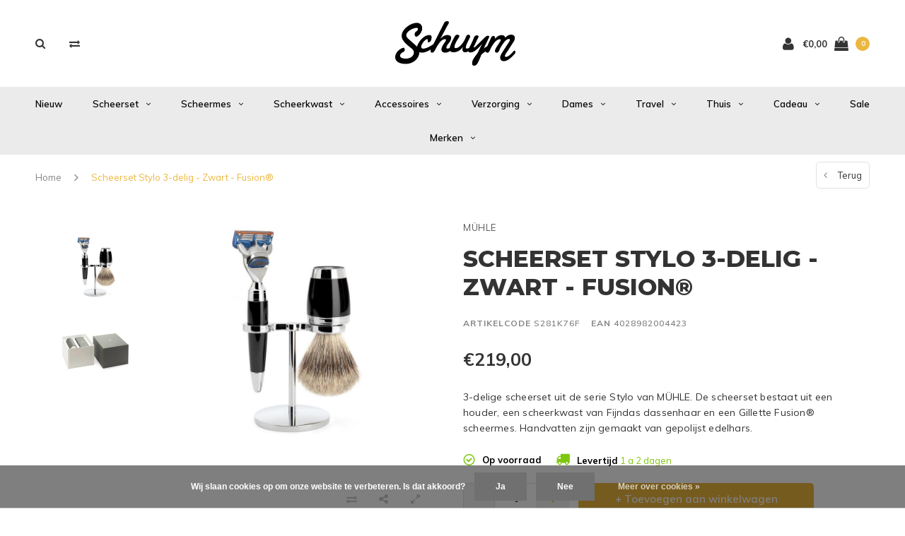

--- FILE ---
content_type: text/html;charset=utf-8
request_url: https://www.schuym.com/muhle-scheerset-stylo-zwart-fusion-dashaar.html
body_size: 14221
content:
<!DOCTYPE html>
<html lang="nl">
  <head>
    
    <meta charset="utf-8"/>
<!-- [START] 'blocks/head.rain' -->
<!--

  (c) 2008-2026 Lightspeed Netherlands B.V.
  http://www.lightspeedhq.com
  Generated: 19-01-2026 @ 18:02:27

-->
<link rel="canonical" href="https://www.schuym.com/muhle-scheerset-stylo-zwart-fusion-dashaar.html"/>
<link rel="alternate" href="https://www.schuym.com/index.rss" type="application/rss+xml" title="Nieuwe producten"/>
<link href="https://cdn.webshopapp.com/assets/cookielaw.css?2025-02-20" rel="stylesheet" type="text/css"/>
<meta name="robots" content="noodp,noydir"/>
<meta name="google-site-verification" content="A9Wl_wEs5t6sHJ62jXll0JmEtPEtA6JV_I0ZacdzrEI"/>
<meta property="og:url" content="https://www.schuym.com/muhle-scheerset-stylo-zwart-fusion-dashaar.html?source=facebook"/>
<meta property="og:site_name" content="Schuym Scheerspeciaalzaak"/>
<meta property="og:title" content="Scheerset Fusion MÜHLE Stylo Zwart"/>
<meta property="og:description" content="Gillette &amp; Dashaar van MÜHLE (S281K76F). Kleur Zwart. Boven €50 geen verzendkosten - Snel in huis - Bestel veilig online bij Schuym"/>
<meta property="og:image" content="https://cdn.webshopapp.com/shops/224756/files/130627526/muehle-scheerset-stylo-3-delig-zwart-fusion.jpg"/>
<!--[if lt IE 9]>
<script src="https://cdn.webshopapp.com/assets/html5shiv.js?2025-02-20"></script>
<![endif]-->
<!-- [END] 'blocks/head.rain' -->
    <title>Scheerset Fusion MÜHLE Stylo Zwart - Schuym Scheerspeciaalzaak</title>
    <meta name="description" content="Gillette &amp; Dashaar van MÜHLE (S281K76F). Kleur Zwart. Boven €50 geen verzendkosten - Snel in huis - Bestel veilig online bij Schuym" />
    <meta name="keywords" content="Scheerset,MÜHLE,scheren,nat scheren,S281K76F,scheerspecialist" />
    <meta name="viewport" content="width=device-width, initial-scale=1.0">
    <meta name="apple-mobile-web-app-capable" content="yes">
    <meta name="apple-mobile-web-app-status-bar-style" content="black">
    
    <link rel="shortcut icon" href="https://cdn.webshopapp.com/shops/224756/themes/117410/v/120713/assets/favicon.ico?20200629125333" type="image/x-icon" />
    <link rel="preload" href="https://fonts.googleapis.com/css?family=Muli:300,400,500,600,700,800,900%7CMontserrat:300,400,500,600,700,800,900&display=swap" as="style">
    <link rel="stylesheet" href="https://fonts.googleapis.com/css?family=Muli:300,400,500,600,700,800,900%7CMontserrat:300,400,500,600,700,800,900&display=swap" type="text/css">
    <link rel="stylesheet" href="https://cdn.webshopapp.com/shops/224756/themes/117410/assets/bootstrap.css?2026010811464420210105161835">
    <link rel="stylesheet" href="https://cdn.webshopapp.com/shops/224756/themes/117410/assets/font-awesome-min.css?2026010811464420210105161835">
    <link rel="stylesheet" href="https://cdn.webshopapp.com/shops/224756/themes/117410/assets/ionicons.css?2026010811464420210105161835">
    <link rel="stylesheet" href="https://cdn.webshopapp.com/shops/224756/themes/117410/assets/transition.css?2026010811464420210105161835">
    <link rel="stylesheet" href="https://cdn.webshopapp.com/shops/224756/themes/117410/assets/dropdown.css?2026010811464420210105161835">
    <link rel="stylesheet" href="https://cdn.webshopapp.com/shops/224756/themes/117410/assets/checkbox.css?2026010811464420210105161835">
    <link rel="stylesheet" href="https://cdn.webshopapp.com/shops/224756/themes/117410/assets/owl-carousel.css?2026010811464420210105161835">
    <link rel="stylesheet" href="https://cdn.webshopapp.com/shops/224756/themes/117410/assets/jquery-fancybox.css?2026010811464420210105161835">
    <link rel="stylesheet" href="https://cdn.webshopapp.com/shops/224756/themes/117410/assets/jquery-custom-scrollbar.css?2026010811464420210105161835">
          <link rel="stylesheet" href="https://cdn.webshopapp.com/shops/224756/themes/117410/assets/style.css?2026010811464420210105161835?123443" />
      <link rel="stylesheet" href="https://cdn.webshopapp.com/shops/224756/themes/117410/assets/responsive.css?2026010811464420210105161835">
      <link rel="stylesheet" href="https://cdn.webshopapp.com/shops/224756/themes/117410/assets/settings.css?2026010811464420210105161835">
        <link rel="stylesheet" href="https://cdn.webshopapp.com/assets/gui-2-0.css?2025-02-20">
    <link rel="stylesheet" href="https://cdn.webshopapp.com/assets/gui-responsive-2-0.css?2025-02-20" />
    <link rel="stylesheet" href="https://cdn.webshopapp.com/shops/224756/themes/117410/assets/custom.css?2026010811464420210105161835">
    <link rel="stylesheet" href="https://cdn.webshopapp.com/shops/224756/themes/117410/assets/new.css?2026010811464420210105161835">
    <link rel="stylesheet" href="https://cdn.webshopapp.com/shops/224756/themes/117410/assets/wsa-css.css?2026010811464420210105161835">
    <link rel="stylesheet" href="https://cdn.webshopapp.com/shops/224756/themes/117410/assets/jquery.bxslider.min.css?2026010811464420210105161835">
    
    <script src="https://cdn.webshopapp.com/assets/jquery-1-9-1.js?2025-02-20"></script>
    <script src="https://cdn.webshopapp.com/assets/jquery-ui-1-10-1.js?2025-02-20"></script>
    <script type="text/javascript" src="//cdnjs.cloudflare.com/ajax/libs/jqueryui-touch-punch/0.2.3/jquery.ui.touch-punch.min.js"></script>
        <script type="text/javascript" src="https://cdn.webshopapp.com/shops/224756/themes/117410/assets/transition.js?2026010811464420210105161835"></script>
    <script type="text/javascript" src="https://cdn.webshopapp.com/shops/224756/themes/117410/assets/dropdown.js?2026010811464420210105161835"></script>
    <script type="text/javascript" src="https://cdn.webshopapp.com/shops/224756/themes/117410/assets/checkbox.js?2026010811464420210105161835"></script>
    <script type="text/javascript" src="https://cdn.webshopapp.com/shops/224756/themes/117410/assets/owl-carousel.js?2026010811464420210105161835"></script>
    <script type="text/javascript" src="https://cdn.webshopapp.com/shops/224756/themes/117410/assets/jquery-fancybox.js?2026010811464420210105161835"></script>
    <script type="text/javascript" src="https://cdn.webshopapp.com/shops/224756/themes/117410/assets/jquery-custom-scrollbar.js?2026010811464420210105161835"></script>
    <script type="text/javascript" src="https://cdn.webshopapp.com/shops/224756/themes/117410/assets/jquery-countdown-min.js?2026010811464420210105161835"></script>
        	<script type="text/javascript" src="https://cdn.webshopapp.com/shops/224756/themes/117410/assets/global.js?2026010811464420210105161835"></script>
		    <script type="text/javascript" src="https://cdn.webshopapp.com/shops/224756/themes/117410/assets/jquery.bxslider.min.js?2026010811464420210105161835"></script>
    <script type="text/javascript" src="https://cdn.webshopapp.com/shops/224756/themes/117410/assets/jcarousel.js?2026010811464420210105161835"></script>
    <script type="text/javascript" src="https://cdn.webshopapp.com/assets/gui.js?2025-02-20"></script>
    <script type="text/javascript" src="https://cdn.webshopapp.com/assets/gui-responsive-2-0.js?2025-02-20"></script>

        <meta name="msapplication-config" content="https://cdn.webshopapp.com/shops/224756/themes/117410/assets/browserconfig.xml?2026010811464420210105161835">
<meta property="og:title" content="Scheerset Fusion MÜHLE Stylo Zwart">
<meta property="og:type" content="website"> 
<meta property="og:description" content="Gillette &amp; Dashaar van MÜHLE (S281K76F). Kleur Zwart. Boven €50 geen verzendkosten - Snel in huis - Bestel veilig online bij Schuym">
<meta property="og:site_name" content="Schuym Scheerspeciaalzaak">
<meta property="og:url" content="https://www.schuym.com/">
<meta property="og:image" content="https://cdn.webshopapp.com/shops/224756/themes/117410/assets/first-image-1.jpg?2026010811464420210105161835">
<meta name="twitter:title" content="Scheerset Fusion MÜHLE Stylo Zwart">
<meta name="twitter:description" content="Gillette &amp; Dashaar van MÜHLE (S281K76F). Kleur Zwart. Boven €50 geen verzendkosten - Snel in huis - Bestel veilig online bij Schuym">
<meta name="twitter:site" content="Schuym Scheerspeciaalzaak">
<meta name="twitter:card" content="https://cdn.webshopapp.com/shops/224756/themes/117410/v/2077761/assets/logo.png?20231115115713">
<meta name="twitter:image" content="https://cdn.webshopapp.com/shops/224756/themes/117410/assets/first-image-1.jpg?2026010811464420210105161835">
<script type="application/ld+json">
  [
        {
      "@context": "http://schema.org",
      "@type": "Product", 
      "name": "MÜHLE Scheerset Stylo 3-delig - Zwart - Fusion®",
      "url": "https://www.schuym.com/muhle-scheerset-stylo-zwart-fusion-dashaar.html",
            "brand": {
        "@type": "Brand",
        "name": "MÜHLE"
      },
            "description": "Gillette &amp; Dashaar van MÜHLE (S281K76F). Kleur Zwart. Boven €50 geen verzendkosten - Snel in huis - Bestel veilig online bij Schuym",      "image": "https://cdn.webshopapp.com/shops/224756/files/130627526/300x250x2/muehle-scheerset-stylo-3-delig-zwart-fusion.jpg",      "gtin13": "4028982004423",      "mpn": "S281K76F",      "sku": "4028982004423",      "offers": {
        "@type": "Offer",
        "price": "219.00",        "url": "https://www.schuym.com/muhle-scheerset-stylo-zwart-fusion-dashaar.html",
        "priceValidUntil": "2027-01-19",
        "priceCurrency": "EUR"      }
          },
        {
      "@context": "http://schema.org/",
      "@type": "Organization",
      "url": "https://www.schuym.com/",
      "name": "Schuym Scheerspeciaalzaak",
      "legalName": "Schuym Scheerspeciaalzaak",
      "description": "Gillette &amp; Dashaar van MÜHLE (S281K76F). Kleur Zwart. Boven €50 geen verzendkosten - Snel in huis - Bestel veilig online bij Schuym",
      "logo": "https://cdn.webshopapp.com/shops/224756/themes/117410/v/2077761/assets/logo.png?20231115115713",
      "image": "https://cdn.webshopapp.com/shops/224756/themes/117410/assets/first-image-1.jpg?2026010811464420210105161835",
      "contactPoint": {
        "@type": "ContactPoint",
        "contactType": "Customer service",
        "telephone": ""
      },
      "address": {
        "@type": "PostalAddress",
        "streetAddress": "",
        "addressLocality": "",
        "postalCode": "",
        "addressCountry": "NL"
      }
          },
    { 
      "@context": "http://schema.org", 
      "@type": "WebSite", 
      "url": "https://www.schuym.com/", 
      "name": "Schuym Scheerspeciaalzaak",
      "description": "Gillette &amp; Dashaar van MÜHLE (S281K76F). Kleur Zwart. Boven €50 geen verzendkosten - Snel in huis - Bestel veilig online bij Schuym",
      "author": [
        {
          "@type": "Organization",
          "url": "https://www.dmws.nl/",
          "name": "DMWS B.V.",
          "address": {
            "@type": "PostalAddress",
            "streetAddress": "Klokgebouw 195 (Strijp-S)",
            "addressLocality": "Eindhoven",
            "addressRegion": "NB",
            "postalCode": "5617 AB",
            "addressCountry": "NL"
          }
        }
      ]
    }
  ]
</script>    <!--[if lt IE 9]>
    <link rel="stylesheet" href="https://cdn.webshopapp.com/shops/224756/themes/117410/assets/style-ie.css?2026010811464420210105161835" />
    <![endif]-->
  </head>
  <body id="body">  
    
  <ul class="hidden-data hidden" style="display:none !important;"><li>224756</li><li>117410</li><li>nee</li><li>nl</li><li>live</li><li>info//schuym/com</li><li>https://www.schuym.com/</li></ul>
    
      

<div class="cart-dropdown">
  <div class="cart-title">Winkelwagen<span class="items">(0 Producten)</span></div>
  <a href="javascript:void(0)" class="close-cart-drp"><i class="fa fa-close"></i></a>

  <div class="cart-body">
    <div class="cart-products grid column-orient center">
          </div>
  </div>
  <div class="empty-cart">
  Geen producten gevonden
</div>
</div>
<div class="menu-wrap main-menu-capitalize">
    <div class="close-menu"><i class="ion ion-ios-close-empty"></i></div>
    <div class="menu-box">
      <div class="menu-logo medium"><a href="https://www.schuym.com/"><img src="https://cdn.webshopapp.com/shops/224756/themes/117410/v/2102727/assets/logo-light.png?20231115115721" alt="Schuym Scheerspeciaalzaak"></a></div>
        <ul>
          <li><a href="https://www.schuym.com/">Home</a></li>
                      <li><a href="https://www.schuym.com/nieuw/">Nieuw</a>                          </li>
                      <li><a href="https://www.schuym.com/scheerset/">Scheerset</a><span class="more-cats"><span class="plus-min"></span></span>                              <ul class="sub ">
                                      <li><a href="https://www.schuym.com/scheerset/gillette-mach3-dashaar/">Gillette Mach3 &amp; Dashaar</a>                                          </li>
                                      <li><a href="https://www.schuym.com/scheerset/gillette-mach3-fibre/">Gillette Mach3 &amp; Fibre®</a>                                          </li>
                                      <li><a href="https://www.schuym.com/scheerset/gillette-fusion-dashaar/">Gillette Fusion &amp; Dashaar</a>                                          </li>
                                      <li><a href="https://www.schuym.com/scheerset/gillette-fusion-fibre/">Gillette Fusion &amp; Fibre®</a>                                          </li>
                                      <li><a href="https://www.schuym.com/scheerset/safety-razor-dashaar/">Safety Razor &amp; Dashaar</a>                                          </li>
                                      <li><a href="https://www.schuym.com/scheerset/safety-razor-fibre/">Safety Razor &amp; Fibre®</a>                                          </li>
                                  </ul>
                          </li>
                      <li><a href="https://www.schuym.com/scheermes/">Scheermes</a><span class="more-cats"><span class="plus-min"></span></span>                              <ul class="sub ">
                                      <li><a href="https://www.schuym.com/scheermes/safety-razor/">Safety Razor</a>                                          </li>
                                      <li><a href="https://www.schuym.com/scheermes/gillette-fusion/">Gillette Fusion®</a>                                          </li>
                                      <li><a href="https://www.schuym.com/scheermes/gillette-mach3/">Gillette Mach3®</a>                                          </li>
                                      <li><a href="https://www.schuym.com/scheermes/open-scheermes/">Open Scheermes</a>                                          </li>
                                      <li><a href="https://www.schuym.com/scheermes/modern-open-scheermes/">Modern Open Scheermes</a>                                          </li>
                                      <li><a href="https://www.schuym.com/scheermes/scheermesjes/">Scheermesjes</a>                                          </li>
                                  </ul>
                          </li>
                      <li><a href="https://www.schuym.com/scheerkwast/">Scheerkwast</a><span class="more-cats"><span class="plus-min"></span></span>                              <ul class="sub ">
                                      <li><a href="https://www.schuym.com/scheerkwast/scheerkwast-pure-bristle/">Scheerkwast pure bristle</a>                                          </li>
                                      <li><a href="https://www.schuym.com/scheerkwast/scheerkwast-graudas/">Scheerkwast Graudas</a>                                          </li>
                                      <li><a href="https://www.schuym.com/scheerkwast/scheerkwast-fijndas/">Scheerkwast Fijndas</a>                                          </li>
                                      <li><a href="https://www.schuym.com/scheerkwast/scheerkwast-fibre/">Scheerkwast Fibre®</a>                                          </li>
                                      <li><a href="https://www.schuym.com/scheerkwast/scheerkwast-silvertip/">Scheerkwast Silvertip</a>                                          </li>
                                  </ul>
                          </li>
                      <li><a href="https://www.schuym.com/accessoires/">Accessoires</a><span class="more-cats"><span class="plus-min"></span></span>                              <ul class="sub ">
                                      <li><a href="https://www.schuym.com/accessoires/houders/">Houders</a>                                          </li>
                                      <li><a href="https://www.schuym.com/accessoires/scheerkommen/">Scheerkommen</a>                                          </li>
                                      <li><a href="https://www.schuym.com/accessoires/manicuresets/">Manicuresets</a>                                          </li>
                                      <li><a href="https://www.schuym.com/accessoires/kammen/">Kammen</a>                                          </li>
                                      <li><a href="https://www.schuym.com/accessoires/scheerriem-spanriem/">Scheerriem &amp; Spanriem</a>                                          </li>
                                      <li><a href="https://www.schuym.com/accessoires/scheerspiegels/">Scheerspiegels</a>                                          </li>
                                      <li><a href="https://www.schuym.com/accessoires/scheeraccessoires/">Scheeraccessoires</a>                                          </li>
                                  </ul>
                          </li>
                      <li><a href="https://www.schuym.com/verzorging/">Verzorging</a><span class="more-cats"><span class="plus-min"></span></span>                              <ul class="sub ">
                                      <li><a href="https://www.schuym.com/verzorging/voor-het-scheren/">Vóór het scheren</a>                                          </li>
                                      <li><a href="https://www.schuym.com/verzorging/scheerzeep/">Scheerzeep</a>                                          </li>
                                      <li><a href="https://www.schuym.com/verzorging/scheercreme/">Scheercrème</a>                                          </li>
                                      <li><a href="https://www.schuym.com/verzorging/scheerolie/">Scheerolie</a>                                          </li>
                                      <li><a href="https://www.schuym.com/verzorging/na-het-scheren/">Ná het Scheren</a>                                          </li>
                                      <li><a href="https://www.schuym.com/verzorging/cologne/">Cologne</a>                                          </li>
                                      <li><a href="https://www.schuym.com/verzorging/baard-snor/">Baard &amp; Snor</a>                                          </li>
                                      <li><a href="https://www.schuym.com/verzorging/haarverzorging/">Haarverzorging</a>                                          </li>
                                      <li><a href="https://www.schuym.com/verzorging/gezicht-body/">Gezicht &amp; Body</a>                                          </li>
                                      <li><a href="https://www.schuym.com/verzorging/moisturizing/">Moisturizing</a>                                          </li>
                                      <li><a href="https://www.schuym.com/verzorging/bad-douche/">Bad &amp; Douche</a>                                          </li>
                                      <li><a href="https://www.schuym.com/verzorging/deodorant/">Deodorant</a>                                          </li>
                                      <li><a href="https://www.schuym.com/verzorging/hoofdhuid/">Hoofdhuid</a>                                          </li>
                                      <li><a href="https://www.schuym.com/verzorging/parfums/">Parfums</a>                                          </li>
                                      <li><a href="https://www.schuym.com/verzorging/cedar-lime/">Cedar &amp; Lime</a>                                          </li>
                                      <li><a href="https://www.schuym.com/verzorging/accessoires/">Accessoires</a>                                          </li>
                                  </ul>
                          </li>
                      <li><a href="https://www.schuym.com/dames/">Dames</a><span class="more-cats"><span class="plus-min"></span></span>                              <ul class="sub ">
                                      <li><a href="https://www.schuym.com/dames/leg-shave/">Leg Shave</a>                                          </li>
                                      <li><a href="https://www.schuym.com/dames/parfums/">Parfums</a>                                          </li>
                                      <li><a href="https://www.schuym.com/dames/gezicht-body/">Gezicht &amp; Body</a>                                          </li>
                                      <li><a href="https://www.schuym.com/dames/haarverzorging/">Haarverzorging</a>                                          </li>
                                      <li><a href="https://www.schuym.com/dames/handverzorging/">Handverzorging</a>                                          </li>
                                      <li><a href="https://www.schuym.com/dames/anti-aging/">Anti Aging</a>                                          </li>
                                      <li><a href="https://www.schuym.com/dames/bad-douche/">Bad &amp; Douche</a>                                          </li>
                                      <li><a href="https://www.schuym.com/dames/accessoires/">Accessoires</a>                                          </li>
                                      <li><a href="https://www.schuym.com/dames/cadeausets/">Cadeausets</a>                                          </li>
                                  </ul>
                          </li>
                      <li><a href="https://www.schuym.com/travel/">Travel</a><span class="more-cats"><span class="plus-min"></span></span>                              <ul class="sub ">
                                      <li><a href="https://www.schuym.com/travel/reiskwasten/">Reiskwasten</a>                                          </li>
                                      <li><a href="https://www.schuym.com/travel/reisscheermessen/">Reisscheermessen</a>                                          </li>
                                      <li><a href="https://www.schuym.com/travel/reisscheersets/">Reisscheersets</a>                                          </li>
                                      <li><a href="https://www.schuym.com/travel/toilettassen/">Toilettassen</a>                                          </li>
                                      <li><a href="https://www.schuym.com/travel/verzorgingsproducten/">Verzorgingsproducten</a>                                          </li>
                                      <li><a href="https://www.schuym.com/travel/reisaccessoires/">Reisaccessoires</a>                                          </li>
                                  </ul>
                          </li>
                      <li><a href="https://www.schuym.com/thuis-5587451/">Thuis</a><span class="more-cats"><span class="plus-min"></span></span>                              <ul class="sub ">
                                      <li><a href="https://www.schuym.com/thuis-5587451/schoonmaak/">Schoonmaak</a>                                          </li>
                                      <li><a href="https://www.schuym.com/thuis-5587451/textielverzorging/"> Textielverzorging</a>                                          </li>
                                      <li><a href="https://www.schuym.com/thuis-5587451/kaarsen/">Kaarsen</a>                                          </li>
                                      <li><a href="https://www.schuym.com/thuis-5587451/accessoires/">Accessoires</a>                                          </li>
                                  </ul>
                          </li>
                      <li><a href="https://www.schuym.com/cadeau/">Cadeau</a><span class="more-cats"><span class="plus-min"></span></span>                              <ul class="sub ">
                                      <li><a href="https://www.schuym.com/cadeau/cadeaus-tot-50/">Cadeaus tot €50</a>                                          </li>
                                      <li><a href="https://www.schuym.com/cadeau/cadeaus-50-100/">Cadeaus €50 - €100</a>                                          </li>
                                      <li><a href="https://www.schuym.com/cadeau/cadeaus-100-en-meer/">Cadeaus €100 en meer</a>                                          </li>
                                      <li><a href="https://www.schuym.com/cadeau/hoofdhuid/">Hoofdhuid</a>                                          </li>
                                  </ul>
                          </li>
                      <li><a href="https://www.schuym.com/sale/">Sale</a>                          </li>
          
                              <li class=""><a href="https://www.schuym.com/brands/">Merken</a></li>
                              
          
          
          
        </ul>

    </div>
  </div>

  <div class="body-wrap">
    <header id="header">
      <div class="main-header">
        <div class="container">
          <div class="main-header-inner">
            <div class="grid center">
              <div class=" grid-cell search-right-icon search-icon-global language-bar-wrapper hidden-sm hidden-xs">
                <a class="search-icon-self " href="javascript:void(0)"><i class="fa fa-search"></i></a>
                <ul class="language-bar ">
                                   <li class="exchange-icon-head hidden-xs hidden-sm"><a href="https://www.schuym.com/compare/" title="Vergelijk"><i class="fa fa-exchange" aria-hidden="true"></i></a></li>
                   
                  
                                   





                
                </ul>
              </div>


              <div class="grid-cell mobilemenu-btn hidden-md hidden-lg"><a class="open-menu" href="javascript:;"><?xml version="1.0" encoding="utf-8"?>
<!-- Generator: Adobe Illustrator 20.1.0, SVG Export Plug-In . SVG Version: 6.00 Build 0)  -->
<svg version="1.1" id="Capa_1" xmlns="http://www.w3.org/2000/svg" xmlns:xlink="http://www.w3.org/1999/xlink" x="0px" y="0px"
	 viewBox="0 0 352 352" style="enable-background:new 0 0 352 352;" xml:space="preserve">
<style type="text/css">
	
</style>
<g>
	<g>
		<path class="menuicon-svg" d="M0,56v48h48V56H0z M80,56v48h224V56H80z M0,152v48h48v-48H0z M80,152v48h160v-48H80z M0,248v48h48v-48H0z
			 M80,248v48h272v-48H80z"/>
	</g>
</g>
</svg></a></div>
              <div class="grid-cell search-narrow-show visible-xs visible-sm">
                <a class="search-icon-self  " href="javascript:void(0)"><i class="fa fa-search"></i></a>
              </div>


              <div class="grid-cell center logo-center-tab logo-mobile-move-center logo medium"><a href="https://www.schuym.com/"><img src="https://cdn.webshopapp.com/shops/224756/themes/117410/v/2077761/assets/logo.png?20231115115713" alt="Schuym Scheerspeciaalzaak" width="170"></a></div>

              
                            
                            
              <div class="grid-cell cart-block-wrap cart">
                <div class="grid center justify-end">
                                                      <div class="grid-cell grow0 user-login-block">
                                          <div class="dark"><a href="https://www.schuym.com/account/"><i class="fa fa-user"></i></a></div>
                                      </div>
                  <div class="grid-cell grow0 ">
                    <a href="javascript:;" class="open-cart">

                      <span class="text hidden-xs">
                                                €0,00
                                              </span>
                      <span class="icon"><i class="fa fa-shopping-bag"></i></span>
                      <span class="items">0</span>
                    </a>
                  </div>
                </div>
              </div>
            </div>
          </div>
        </div>
        
        <div class="main-menu hidden-xs hidden-sm main-menu-capitalize">
          <div class="container">
            <ul class="">
              
              

                                          <li class="with-small-menu"><a href="https://www.schuym.com/nieuw/">Nieuw</a>
                              </li>
                            <li class="with-small-menu"><a href="https://www.schuym.com/scheerset/">Scheerset<i class="fa fa-angle-down" aria-hidden="true"></i></a>
                
                <ul class="small-dropdown">
                                    <li>
                    <a href="https://www.schuym.com/scheerset/gillette-mach3-dashaar/">Gillette Mach3 &amp; Dashaar</a>
                    
                  </li>
                                    <li>
                    <a href="https://www.schuym.com/scheerset/gillette-mach3-fibre/">Gillette Mach3 &amp; Fibre®</a>
                    
                  </li>
                                    <li>
                    <a href="https://www.schuym.com/scheerset/gillette-fusion-dashaar/">Gillette Fusion &amp; Dashaar</a>
                    
                  </li>
                                    <li>
                    <a href="https://www.schuym.com/scheerset/gillette-fusion-fibre/">Gillette Fusion &amp; Fibre®</a>
                    
                  </li>
                                    <li>
                    <a href="https://www.schuym.com/scheerset/safety-razor-dashaar/">Safety Razor &amp; Dashaar</a>
                    
                  </li>
                                    <li>
                    <a href="https://www.schuym.com/scheerset/safety-razor-fibre/">Safety Razor &amp; Fibre®</a>
                    
                  </li>
                                  </ul>

                              </li>
                            <li class="with-small-menu"><a href="https://www.schuym.com/scheermes/">Scheermes<i class="fa fa-angle-down" aria-hidden="true"></i></a>
                
                <ul class="small-dropdown">
                                    <li>
                    <a href="https://www.schuym.com/scheermes/safety-razor/">Safety Razor</a>
                    
                  </li>
                                    <li>
                    <a href="https://www.schuym.com/scheermes/gillette-fusion/">Gillette Fusion®</a>
                    
                  </li>
                                    <li>
                    <a href="https://www.schuym.com/scheermes/gillette-mach3/">Gillette Mach3®</a>
                    
                  </li>
                                    <li>
                    <a href="https://www.schuym.com/scheermes/open-scheermes/">Open Scheermes</a>
                    
                  </li>
                                    <li>
                    <a href="https://www.schuym.com/scheermes/modern-open-scheermes/">Modern Open Scheermes</a>
                    
                  </li>
                                    <li>
                    <a href="https://www.schuym.com/scheermes/scheermesjes/">Scheermesjes</a>
                    
                  </li>
                                  </ul>

                              </li>
                            <li class="with-small-menu"><a href="https://www.schuym.com/scheerkwast/">Scheerkwast<i class="fa fa-angle-down" aria-hidden="true"></i></a>
                
                <ul class="small-dropdown">
                                    <li>
                    <a href="https://www.schuym.com/scheerkwast/scheerkwast-pure-bristle/">Scheerkwast pure bristle</a>
                    
                  </li>
                                    <li>
                    <a href="https://www.schuym.com/scheerkwast/scheerkwast-graudas/">Scheerkwast Graudas</a>
                    
                  </li>
                                    <li>
                    <a href="https://www.schuym.com/scheerkwast/scheerkwast-fijndas/">Scheerkwast Fijndas</a>
                    
                  </li>
                                    <li>
                    <a href="https://www.schuym.com/scheerkwast/scheerkwast-fibre/">Scheerkwast Fibre®</a>
                    
                  </li>
                                    <li>
                    <a href="https://www.schuym.com/scheerkwast/scheerkwast-silvertip/">Scheerkwast Silvertip</a>
                    
                  </li>
                                  </ul>

                              </li>
                            <li class="with-small-menu"><a href="https://www.schuym.com/accessoires/">Accessoires<i class="fa fa-angle-down" aria-hidden="true"></i></a>
                
                <ul class="small-dropdown">
                                    <li>
                    <a href="https://www.schuym.com/accessoires/houders/">Houders</a>
                    
                  </li>
                                    <li>
                    <a href="https://www.schuym.com/accessoires/scheerkommen/">Scheerkommen</a>
                    
                  </li>
                                    <li>
                    <a href="https://www.schuym.com/accessoires/manicuresets/">Manicuresets</a>
                    
                  </li>
                                    <li>
                    <a href="https://www.schuym.com/accessoires/kammen/">Kammen</a>
                    
                  </li>
                                    <li>
                    <a href="https://www.schuym.com/accessoires/scheerriem-spanriem/">Scheerriem &amp; Spanriem</a>
                    
                  </li>
                                    <li>
                    <a href="https://www.schuym.com/accessoires/scheerspiegels/">Scheerspiegels</a>
                    
                  </li>
                                    <li>
                    <a href="https://www.schuym.com/accessoires/scheeraccessoires/">Scheeraccessoires</a>
                    
                  </li>
                                  </ul>

                              </li>
                            <li class="with-small-menu"><a href="https://www.schuym.com/verzorging/">Verzorging<i class="fa fa-angle-down" aria-hidden="true"></i></a>
                
                <ul class="small-dropdown">
                                    <li>
                    <a href="https://www.schuym.com/verzorging/voor-het-scheren/">Vóór het scheren</a>
                    
                  </li>
                                    <li>
                    <a href="https://www.schuym.com/verzorging/scheerzeep/">Scheerzeep</a>
                    
                  </li>
                                    <li>
                    <a href="https://www.schuym.com/verzorging/scheercreme/">Scheercrème</a>
                    
                  </li>
                                    <li>
                    <a href="https://www.schuym.com/verzorging/scheerolie/">Scheerolie</a>
                    
                  </li>
                                    <li>
                    <a href="https://www.schuym.com/verzorging/na-het-scheren/">Ná het Scheren</a>
                    
                  </li>
                                    <li>
                    <a href="https://www.schuym.com/verzorging/cologne/">Cologne</a>
                    
                  </li>
                                    <li>
                    <a href="https://www.schuym.com/verzorging/baard-snor/">Baard &amp; Snor</a>
                    
                  </li>
                                    <li>
                    <a href="https://www.schuym.com/verzorging/haarverzorging/">Haarverzorging</a>
                    
                  </li>
                                    <li>
                    <a href="https://www.schuym.com/verzorging/gezicht-body/">Gezicht &amp; Body</a>
                    
                  </li>
                                    <li>
                    <a href="https://www.schuym.com/verzorging/moisturizing/">Moisturizing</a>
                    
                  </li>
                                    <li>
                    <a href="https://www.schuym.com/verzorging/bad-douche/">Bad &amp; Douche</a>
                    
                  </li>
                                    <li>
                    <a href="https://www.schuym.com/verzorging/deodorant/">Deodorant</a>
                    
                  </li>
                                    <li>
                    <a href="https://www.schuym.com/verzorging/hoofdhuid/">Hoofdhuid</a>
                    
                  </li>
                                    <li>
                    <a href="https://www.schuym.com/verzorging/parfums/">Parfums</a>
                    
                  </li>
                                    <li>
                    <a href="https://www.schuym.com/verzorging/cedar-lime/">Cedar &amp; Lime</a>
                    
                  </li>
                                    <li>
                    <a href="https://www.schuym.com/verzorging/accessoires/">Accessoires</a>
                    
                  </li>
                                  </ul>

                              </li>
                            <li class="with-small-menu"><a href="https://www.schuym.com/dames/">Dames<i class="fa fa-angle-down" aria-hidden="true"></i></a>
                
                <ul class="small-dropdown">
                                    <li>
                    <a href="https://www.schuym.com/dames/leg-shave/">Leg Shave</a>
                    
                  </li>
                                    <li>
                    <a href="https://www.schuym.com/dames/parfums/">Parfums</a>
                    
                  </li>
                                    <li>
                    <a href="https://www.schuym.com/dames/gezicht-body/">Gezicht &amp; Body</a>
                    
                  </li>
                                    <li>
                    <a href="https://www.schuym.com/dames/haarverzorging/">Haarverzorging</a>
                    
                  </li>
                                    <li>
                    <a href="https://www.schuym.com/dames/handverzorging/">Handverzorging</a>
                    
                  </li>
                                    <li>
                    <a href="https://www.schuym.com/dames/anti-aging/">Anti Aging</a>
                    
                  </li>
                                    <li>
                    <a href="https://www.schuym.com/dames/bad-douche/">Bad &amp; Douche</a>
                    
                  </li>
                                    <li>
                    <a href="https://www.schuym.com/dames/accessoires/">Accessoires</a>
                    
                  </li>
                                    <li>
                    <a href="https://www.schuym.com/dames/cadeausets/">Cadeausets</a>
                    
                  </li>
                                  </ul>

                              </li>
                            <li class="with-small-menu"><a href="https://www.schuym.com/travel/">Travel<i class="fa fa-angle-down" aria-hidden="true"></i></a>
                
                <ul class="small-dropdown">
                                    <li>
                    <a href="https://www.schuym.com/travel/reiskwasten/">Reiskwasten</a>
                    
                  </li>
                                    <li>
                    <a href="https://www.schuym.com/travel/reisscheermessen/">Reisscheermessen</a>
                    
                  </li>
                                    <li>
                    <a href="https://www.schuym.com/travel/reisscheersets/">Reisscheersets</a>
                    
                  </li>
                                    <li>
                    <a href="https://www.schuym.com/travel/toilettassen/">Toilettassen</a>
                    
                  </li>
                                    <li>
                    <a href="https://www.schuym.com/travel/verzorgingsproducten/">Verzorgingsproducten</a>
                    
                  </li>
                                    <li>
                    <a href="https://www.schuym.com/travel/reisaccessoires/">Reisaccessoires</a>
                    
                  </li>
                                  </ul>

                              </li>
                            <li class="with-small-menu"><a href="https://www.schuym.com/thuis-5587451/">Thuis<i class="fa fa-angle-down" aria-hidden="true"></i></a>
                
                <ul class="small-dropdown">
                                    <li>
                    <a href="https://www.schuym.com/thuis-5587451/schoonmaak/">Schoonmaak</a>
                    
                  </li>
                                    <li>
                    <a href="https://www.schuym.com/thuis-5587451/textielverzorging/"> Textielverzorging</a>
                    
                  </li>
                                    <li>
                    <a href="https://www.schuym.com/thuis-5587451/kaarsen/">Kaarsen</a>
                    
                  </li>
                                    <li>
                    <a href="https://www.schuym.com/thuis-5587451/accessoires/">Accessoires</a>
                    
                  </li>
                                  </ul>

                              </li>
                            <li class="with-small-menu"><a href="https://www.schuym.com/cadeau/">Cadeau<i class="fa fa-angle-down" aria-hidden="true"></i></a>
                
                <ul class="small-dropdown">
                                    <li>
                    <a href="https://www.schuym.com/cadeau/cadeaus-tot-50/">Cadeaus tot €50</a>
                    
                  </li>
                                    <li>
                    <a href="https://www.schuym.com/cadeau/cadeaus-50-100/">Cadeaus €50 - €100</a>
                    
                  </li>
                                    <li>
                    <a href="https://www.schuym.com/cadeau/cadeaus-100-en-meer/">Cadeaus €100 en meer</a>
                    
                  </li>
                                    <li>
                    <a href="https://www.schuym.com/cadeau/hoofdhuid/">Hoofdhuid</a>
                    
                  </li>
                                  </ul>

                              </li>
                            <li class="with-small-menu"><a href="https://www.schuym.com/sale/">Sale</a>
                              </li>
                            
              
              
                            <li class="with-small-menu"><a href="https://www.schuym.com/brands/">Merken<i class="fa fa-angle-down" aria-hidden="true"></i></a>
                <ul class="small-dropdown">
                                    <li><a href="https://www.schuym.com/brands/barefoot-beautiful/">Barefoot &amp; Beautiful</a></li>
                                    <li><a href="https://www.schuym.com/brands/bath-house/">Bath House</a></li>
                                    <li><a href="https://www.schuym.com/brands/baxter-of-california/">Baxter of California</a></li>
                                    <li><a href="https://www.schuym.com/brands/beviro/">Beviro</a></li>
                                    <li><a href="https://www.schuym.com/brands/muehle/">MÜHLE</a></li>
                                    <li><a href="https://www.schuym.com/brands/plisson/">Plisson</a></li>
                                    <li><a href="https://www.schuym.com/brands/proraso/">Proraso</a></li>
                                    <li><a href="https://www.schuym.com/brands/prospector-co/">Prospector Co.</a></li>
                                    <li><a href="https://www.schuym.com/brands/recipe-for-men/">Recipe For Men</a></li>
                                    <li><a href="https://www.schuym.com/brands/taylor-of-old-bond-street/">Taylor of Old Bond Street</a></li>
                                  </ul>
              </li>
              
                            
              
            </ul>
          </div>
        </div>

        <div class="grid-cell mobile-search">
          <form action="https://www.schuym.com/search/" method="get" id="formSearchMobile">
            <input type="text" name="q" autocomplete="off"  value="" placeholder="Zoeken..."/>
          </form>
        </div>

      </div>

      

      
              <div class="productPage-sticky hidden-sm hidden-xs">
          <div class="container">
            <div class="grid center">

              <div class="grid-cell productSticky-image">
                <img src="https://cdn.webshopapp.com/shops/224756/files/130627526/100x100x2/muehle-scheerset-stylo-3-delig-zwart-fusion.jpg" width="100%" alt="MÜHLE Scheerset Stylo 3-delig - Zwart - Fusion®" title="MÜHLE Scheerset Stylo 3-delig - Zwart - Fusion®" />
              </div>
              <div class="stickerDivider"></div>
              <div class="grid-cell center productSticky-title">
                <div class="productSticky-title-wrapper">
                  <a href="https://www.schuym.com/muhle-scheerset-stylo-zwart-fusion-dashaar.html" title="MÜHLE Scheerset Stylo 3-delig - Zwart - Fusion®" class="title">
                                          Scheerset Stylo 3-delig - Zwart - Fusion®                   </a>

                  <div class="reviews">
                                      </div>
                </div>
              </div>
              <div class="stickerDivider"></div>
              <div class="grid-cell noflex center productSticky-price">
                <div class="price">
                 <span class="old-price">
                                  </span>
                  <span class="new-price">
                                        €219,00                                      </span>
                               </div>
              </div>
              <div class="stickerDivider"></div>
              <div class="grid-cell productSticky-quanity product-info">
                <div class="cart">
                  <form action="https://www.schuym.com/cart/add/101243483/" id="product_configure_form_sec" method="post">
                  <div class="change">
                    <a href="javascript:;" data-way="down"  class="down change-q round-corners-left">-</a>
                    <input id="product-q" type="text" name="quantity" value="1" />
                    <a href="javascript:;" data-way="up"  class="up change-q round-corners-right">+</a>
                  </div>
                  <a href="javascript:;" onclick="$('#product_configure_form_sec').submit();" class="btn round-corners" title="Toevoegen aan winkelwagen">+ Toevoegen aan winkelwagen</a>
                  </form>
                </div>
              </div>
            </div>
          </div>
        </div>
            <div id="search" class="search right-search-tab right-search-dropdown  search-mob-hidden-input">
        <form action="https://www.schuym.com/search/" method="get" id="formSearch">
                    <input class="searbar-input" type="text" name="q" autocomplete="off"  value="" placeholder="Zoeken..."/>
          <span class="search-text-remover"><i class="fa fa-close"></i></span>

          <div class="autocomplete">
            <div class="search-products products-livesearch grid center wrap"></div>
            <div class="more"><a href="#">Bekijk alle resultaten <span>(0)</span></a></div>
            <div class="notfound">Geen producten gevonden...</div>
          </div>

        </form>
      </div>
    </header>   
    
    <main>
      <div class="container   main-content">
        
<div class="message-container all-products-message">
  <div class="container">
    <div class="messages">
      <div class="message success">
        <div class="icon"><i class="fa fa-check" aria-hidden="true"></i></div>
        <div class="text">
          <ul>
            <li>Alle producten zijn toegevoegd aan uw winkelmandje.</li>
          </ul>
        </div>
      </div>
    </div>
  </div>
</div>        
                	<div class="page-top hidden-xs row">
  <div class="col-sm-9 col-md-9 hidden-xs breadcrumbs">
    <a href="https://www.schuym.com/" title="Home">Home</a>
    
        <span class="bread-divider"><i class="fa fa-angle-right" aria-hidden="true"></i></span>
    <a class="last" href="https://www.schuym.com/muhle-scheerset-stylo-zwart-fusion-dashaar.html">Scheerset Stylo 3-delig - Zwart - Fusion®</a>
      </div>  
  
  <div class="back-box col-sm-3 col-md-3">
    <a class="back-to  round-corners " href="https://www.schuym.com/"><span class="hidden-xs">Terug</span><span class="hidden-sm hidden-md hidden-lg">Terug</span></a>
  </div>
  
</div>
<div class="row productpage">
  
        
  <div class="col-xs-12">
    <div class="row">
      <div class="col-xs-12">
        <div class="col-lg-6 col-md-6 col-sm-12 col-xs-12">
          <div class="mobile-product-top-wrapper visible-xs">
            <div class="mobile-product-topimage grid">
              <div class="brandname-block grid-cell">
                                <a href="https://www.schuym.com/brands/muehle/"><span class="product-brandname  caps">MÜHLE</span></a>
                              </div>
              <div class="mob-back grid-cell text-right">
                <a href="https://www.schuym.com/" class=" round-corners "><i class="fa fa-angle-left"></i> Terug</a>
              </div>  
            </div>  
          </div>
          
          
          <div class="mobile-product-title visible-xs">
                          <h1>Scheerset Stylo 3-delig - Zwart - Fusion®</h1>
                          <div class="score-wrap hidden-sm hidden-md hidden-lg">
                            
              <div class="product-timings grid center">
                                <div class="stock grid-cell end visible-xs"><div class="green grid center"><i class="grid-cell fa fa-check-circle-o" aria-hidden="true"></i><span class="grid-cell noflex"> Op voorraad</span></div></div>
                              </div>
              
                                                        <div class="delivery hidden-xs"><i class="product-truck-time green fa fa-truck"></i><span class="ord-bold">Levertijd</span><span class="green"> 1 a 2 dagen</span></div>              
            </div>
            
          </div>
                    <div class="col-sm-12 col-xs-12 col-md-3 hidden-xs hidden-sm">
            
            <div class="thumbs hidden-xs hidden-sm">
              <ul id="sync2" class="bxslider">
                                <li class="item"><img src="https://cdn.webshopapp.com/shops/224756/files/130627526/200x200x2/muehle-scheerset-stylo-3-delig-zwart-fusion.jpg" alt="Scheerset Stylo 3-delig - Zwart - Fusion®"></li>
                                <li class="item"><img src="https://cdn.webshopapp.com/shops/224756/files/130656722/200x200x2/muehle-scheerset-stylo-3-delig-zwart-fusion.jpg" alt="Scheerset Stylo 3-delig - Zwart - Fusion®"></li>
                              </ul>
            </div>
            
          </div>
                    <div class="col-sm-12 col-xs-12  col-md-9 ">
            <div class="product-image-wrap">
                            <div id="sync1" class="owl-carousel">
                                <div class="item">
                   <a rel="gallery1" href="https://cdn.webshopapp.com/shops/224756/files/130627526/muehle-scheerset-stylo-3-delig-zwart-fusion.jpg" class="product-fancy"><img src="https://cdn.webshopapp.com/shops/224756/files/130627526/800x700x2/muehle-scheerset-stylo-3-delig-zwart-fusion.jpg" alt="Scheerset Stylo 3-delig - Zwart - Fusion®"> </a>
                    <div class="product-zoomer-block grid justify-end hidden-xs hidden-sm">
                      
                                                                  <div class="product-compare link grid-cell grow0 hidden-sm">
                        <a href="https://www.schuym.com/compare/add/101243483/"><i class="fa fa-exchange" aria-hidden="true"></i></a>
                      </div>
                                            <div class="product-shares grid-cell grow0">
                        <a href="javascript:void(0)">
                          <i class="fa fa-share-alt" aria-hidden="true"></i>
                        </a>
                        <div class="share-drop grid center">
                          <div class="grid-cell"><a onclick="return !window.open(this.href,'Scheerset Stylo 3-delig - Zwart - Fusion®', 'width=500,height=500')" target="_blank" href="https://www.facebook.com/sharer/sharer.php?u=https://www.schuym.com/muhle-scheerset-stylo-zwart-fusion-dashaar.html"><i class="fa fa-facebook"></i></a></div>
                          <div class="grid-cell"><a onclick="return !window.open(this.href,'Scheerset Stylo 3-delig - Zwart - Fusion®', 'width=500,height=500')" target="_blank" href="https://twitter.com/home?status=Scheerset Stylo 3-delig - Zwart - Fusion®"><i class="fa fa-twitter"></i></a></div>
                          <div class="grid-cell"><a onclick="return !window.open(this.href,'Scheerset Stylo 3-delig - Zwart - Fusion®', 'width=500,height=500')" target="_blank" href="https://pinterest.com/pin/create/button/?url=https://www.schuym.com/muhle-scheerset-stylo-zwart-fusion-dashaar.html&media=https://cdn.webshopapp.com/shops/224756/files/130627526/image.jpg&description=3-delige scheerset uit de serie Stylo van MÜHLE. De scheerset bestaat uit een houder, een scheerkwast van Fijndas dassenhaar en een Gillette Fusion® scheermes. Handvatten zijn gemaakt van gepolijst edelhars."><i class="fa fa-pinterest-p"></i></a></div>
                          <div class="grid-cell"><a href="https://www.schuym.com/service/?subject=Scheerset Stylo 3-delig - Zwart - Fusion®" target="_blank" class="mail_contact"><i class="fa fa-envelope"></i></a></div>
                        </div>
                        
                      </div>
                      
                       <div class="enlarge hidden-xs grid-cell grow0"><a rel="gallery2" href="https://cdn.webshopapp.com/shops/224756/files/130627526/image.jpg" class="product-fancy"><i class="fa fa-expand" aria-hidden="true"></i></a></div>
                    </div>
                </div>
                                <div class="item">
                   <a rel="gallery1" href="https://cdn.webshopapp.com/shops/224756/files/130656722/muehle-scheerset-stylo-3-delig-zwart-fusion.jpg" class="product-fancy"><img src="https://cdn.webshopapp.com/shops/224756/files/130656722/800x700x2/muehle-scheerset-stylo-3-delig-zwart-fusion.jpg" alt="Scheerset Stylo 3-delig - Zwart - Fusion®"> </a>
                    <div class="product-zoomer-block grid justify-end hidden-xs hidden-sm">
                      
                                                                  <div class="product-compare link grid-cell grow0 hidden-sm">
                        <a href="https://www.schuym.com/compare/add/101243483/"><i class="fa fa-exchange" aria-hidden="true"></i></a>
                      </div>
                                            <div class="product-shares grid-cell grow0">
                        <a href="javascript:void(0)">
                          <i class="fa fa-share-alt" aria-hidden="true"></i>
                        </a>
                        <div class="share-drop grid center">
                          <div class="grid-cell"><a onclick="return !window.open(this.href,'Scheerset Stylo 3-delig - Zwart - Fusion®', 'width=500,height=500')" target="_blank" href="https://www.facebook.com/sharer/sharer.php?u=https://www.schuym.com/muhle-scheerset-stylo-zwart-fusion-dashaar.html"><i class="fa fa-facebook"></i></a></div>
                          <div class="grid-cell"><a onclick="return !window.open(this.href,'Scheerset Stylo 3-delig - Zwart - Fusion®', 'width=500,height=500')" target="_blank" href="https://twitter.com/home?status=Scheerset Stylo 3-delig - Zwart - Fusion®"><i class="fa fa-twitter"></i></a></div>
                          <div class="grid-cell"><a onclick="return !window.open(this.href,'Scheerset Stylo 3-delig - Zwart - Fusion®', 'width=500,height=500')" target="_blank" href="https://pinterest.com/pin/create/button/?url=https://www.schuym.com/muhle-scheerset-stylo-zwart-fusion-dashaar.html&media=https://cdn.webshopapp.com/shops/224756/files/130627526/image.jpg&description=3-delige scheerset uit de serie Stylo van MÜHLE. De scheerset bestaat uit een houder, een scheerkwast van Fijndas dassenhaar en een Gillette Fusion® scheermes. Handvatten zijn gemaakt van gepolijst edelhars."><i class="fa fa-pinterest-p"></i></a></div>
                          <div class="grid-cell"><a href="https://www.schuym.com/service/?subject=Scheerset Stylo 3-delig - Zwart - Fusion®" target="_blank" class="mail_contact"><i class="fa fa-envelope"></i></a></div>
                        </div>
                        
                      </div>
                      
                       <div class="enlarge hidden-xs grid-cell grow0"><a rel="gallery2" href="https://cdn.webshopapp.com/shops/224756/files/130656722/image.jpg" class="product-fancy"><i class="fa fa-expand" aria-hidden="true"></i></a></div>
                    </div>
                </div>
                              </div>
              
              <div class="img-prev img-nav"><i class="fa fa-angle-left"></i></div>
              <div class="img-next img-nav"><i class="fa fa-angle-right"></i></div>
              
            </div>
            <div class="img-pages visible-xs"><div class="img-pages-wrapper  round-corners "><span class="page">1</span> / 2</div></div>  
          </div>
          
          
          
          
                                                                                                    
        </div>
        
        <div class="col-lg-6 col-md-6 col-sm-12 col-xs-12">
          <div class="product-info">
            <div class="brandname-block hidden-xs">
                            <a href="https://www.schuym.com/brands/muehle/"><span class="product-brandname  caps">MÜHLE</span></a>
                          </div>
            <div class="title-wrap caps hidden-xs">
                            <h1>Scheerset Stylo 3-delig - Zwart - Fusion®</h1>
                                        </div>
            <div class="code-price">
                            <div class="codes hidden-xs hidden-sm">
                <ul class="score-wrap">
                  <li><strong>Artikelcode</strong> S281K76F</li>                                    <li><strong>EAN</strong> 4028982004423</li>                                  </ul>
                
              </div>
                            
              <div class="price">
                
<!--                  -->
                
                                <span class="new-price">
                                    €219,00                                  </span>
                                                
              </div>
                            <div class="codes hidden-xs visible-sm">
                <ul class="score-wrap">
                  <li><strong>Artikelcode</strong> S281K76F</li>                                    <li><strong>EAN</strong> 4028982004423</li>                                  </ul>
                
              </div>
                            
            </div>
            
            <div class="description body-font-size">3-delige scheerset uit de serie Stylo van MÜHLE. De scheerset bestaat uit een houder, een scheerkwast van Fijndas dassenhaar en een Gillette Fusion® scheermes. Handvatten zijn gemaakt van gepolijst edelhars.</div>
            
            <div class="product-timings grid center">
                            	<div class="stock grid-cell grow0"><div class="green grid center"><i class="grid-cell grow0 fa fa-check-circle-o" aria-hidden="true"></i><span class="grid-cell"> Op voorraad</span></div></div>
                            
                            	<div class="delivery grid-cell grow0"><i class="product-truck-time green fa fa-truck"></i><span class="ord-bold">Levertijd</span><span class="green"> 1 a 2 dagen</span></div>
                            
                          </div>
            
            
            <div class="cart productpageAddCart">
              <form action="https://www.schuym.com/cart/add/101243483/" id="product_configure_form" method="post">
                <div class="grid center var-block">
                  <div class="product-compare link grid-cell grow0 visible-sm  round-corners ">
                    <a href="https://www.schuym.com/compare/add/101243483/"><i class="fa fa-exchange" aria-hidden="true"></i></a>
                  </div>
                  <div class="product-shares grid-cell grow0 visible-sm  round-corners ">
                    <a href="javascript:void(0)">
                      <i class="fa fa-share-alt" aria-hidden="true"></i>
                    </a>
                    <div class="share-drop grid center">
                      <div class="grid-cell"><a onclick="return !window.open(this.href,'Scheerset Stylo 3-delig - Zwart - Fusion®', 'width=500,height=500')" target="_blank" href="https://www.facebook.com/sharer/sharer.php?u=https://www.schuym.com/muhle-scheerset-stylo-zwart-fusion-dashaar.html"><i class="fa fa-facebook"></i></a></div>
                      <div class="grid-cell"><a onclick="return !window.open(this.href,'Scheerset Stylo 3-delig - Zwart - Fusion®', 'width=500,height=500')" target="_blank" href="https://twitter.com/home?status=Scheerset Stylo 3-delig - Zwart - Fusion®"><i class="fa fa-twitter"></i></a></div>
                      <div class="grid-cell"><a onclick="return !window.open(this.href,'Scheerset Stylo 3-delig - Zwart - Fusion®', 'width=500,height=500')" target="_blank" href="https://pinterest.com/pin/create/button/?url=https://www.schuym.com/muhle-scheerset-stylo-zwart-fusion-dashaar.html&media=https://cdn.webshopapp.com/shops/224756/files/130627526/image.jpg&description=3-delige scheerset uit de serie Stylo van MÜHLE. De scheerset bestaat uit een houder, een scheerkwast van Fijndas dassenhaar en een Gillette Fusion® scheermes. Handvatten zijn gemaakt van gepolijst edelhars."><i class="fa fa-pinterest-p"></i></a></div>
                    </div>
                    
                  </div>
                                    <div class="grid-cell grow0 contact-social visible-sm">
                    <a class=" round-corners " href="https://www.schuym.com/service/?subject=Scheerset Stylo 3-delig - Zwart - Fusion®"><i class="fa fa-envelope" aria-hidden="true"></i></a>
                  </div>
                  
                  <div class="grid-cell">
                                        <input type="hidden" name="bundle_id" id="product_configure_bundle_id" value="">
                                      </div>
                  
                </div>
                
                <div class="scroll-bot-add fixed-add-block">
                                                      <div class="change">
                    <a href="javascript:;" data-way="down"  class="down change-q round-corners-left">-</a>
                    <input id="product-q" type="text" name="quantity" value="1" />
                    <a href="javascript:;" data-way="up"  class="up change-q round-corners-right">+</a>
                  </div>
                                    <a href="javascript:;" onclick="$('#product_configure_form').submit();" class="btn product-add-block-wrapper  round-corners" title="Toevoegen aan winkelwagen">+ Toevoegen aan winkelwagen</a>
                </div>
                <div class="order-before">
                  <div class="grid center">
                    <span class="icon delivery-icon grid-cell noflex">
                      <?xml version="1.0" encoding="utf-8"?>
                        <!-- Generator: Adobe Illustrator 20.0.0, SVG Export Plug-In . SVG Version: 6.00 Build 0)  -->
                        <svg version="1.1" id="Laag_1" xmlns="http://www.w3.org/2000/svg" xmlns:xlink="http://www.w3.org/1999/xlink" x="0px" y="0px"
                        	 viewBox="0 0 612 792" style="enable-background:new 0 0 612 792;" xml:space="preserve">
                        <style type="text/css">
                        	.st0{clip-path:url(#SVGID_2_);}
                        </style>
                        <g>
                        	<g>
                        		<defs>
                        			<rect id="SVGID_1_" x="26.3" y="126" width="559.3" height="541.1"/>
                        		</defs>
                        		<clipPath id="SVGID_2_">
                        			<use xlink:href="#SVGID_1_"  style="overflow:visible;"/>
                        		</clipPath>
                        		<path class="st0" d="M384.4,353.9c-0.7-5.6-2.8-10.7-6.1-14.9l22.4-139.1c0.8-5.2-2.5-10.1-7.6-11.3l-0.2-0.1
                        			c-5.1-1.2-10.3,1.8-11.8,6.8l-40.8,134.9c-10.1,5.1-17.1,15.4-17.1,27.4c0,17,13.8,30.8,30.8,30.8c3.2,0,6.1-0.6,9-1.5l85.3,44.3
                        			c4.7,2.4,10.5,0.9,13.4-3.5l0.1-0.2c2.9-4.4,1.9-10.3-2.2-13.6L384.4,353.9z M338.8,357.6c0-8.4,6.8-15.2,15.2-15.2
                        			c8.4,0,15.2,6.8,15.2,15.2c0,8.4-6.8,15.2-15.2,15.2C345.6,372.8,338.8,365.9,338.8,357.6L338.8,357.6z M585.6,357.6
                        			c0,103-67.6,190.4-160.7,220.5l0-33c75.6-28.7,129.6-101.9,129.6-187.5c0-110.5-89.9-200.5-200.5-200.5
                        			c-110.5,0-200.5,89.9-200.5,200.5c0,11.1,0.9,22,2.7,32.6h-31.5c-1.5-10.6-2.3-21.5-2.3-32.6C122.4,229.8,226.3,126,354,126
                        			C481.7,126,585.6,229.8,585.6,357.6L585.6,357.6z M394.4,522.6l-71.3-70.5c-4.5-4.5-10.7-7-17-7h-36v-13.5
                        			c0-10-8.2-18.1-18.2-18.1H44.3c-10,0-18.1,8.1-18.1,18.1V553h375.4v-13.2C401.5,533.3,399,527.1,394.4,522.6L394.4,522.6z
                        			 M363.3,524.9h-69c-1.6,0-2.8-1.2-2.8-2.8v-53.3c0-1.6,1.2-2.8,2.8-2.8h13.2c0.7,0,1.5,0.3,2,0.8l55.8,53.3
                        			C367.1,521.8,365.9,524.9,363.3,524.9L363.3,524.9z M401.6,563v40.2c0,10-8.1,18.1-18.1,18.1H364c-3.5-24.1-24.3-42.6-49.3-42.6
                        			c-25,0-45.7,18.5-49.2,42.6h-98.4c-3.5-24.1-24.3-42.6-49.2-42.6c-25,0-45.7,18.5-49.2,42.6H44.3c-10,0-18.1-8.1-18.1-18.1V563
                        			H401.6z M314.8,590.9c-20.8,0-37.7,16.8-37.7,37.6c0,20.8,16.9,37.7,37.7,37.7c20.8,0,37.6-16.9,37.6-37.7
                        			C352.4,607.7,335.5,590.9,314.8,590.9L314.8,590.9z M314.8,647.3c-10.4,0-18.8-8.4-18.8-18.8c0-10.4,8.4-18.8,18.8-18.8
                        			c10.4,0,18.8,8.5,18.8,18.8C333.5,638.9,325.1,647.3,314.8,647.3L314.8,647.3z M117.8,590.9c-20.8,0-37.7,16.8-37.7,37.6
                        			c0,20.8,16.9,37.7,37.7,37.7c20.8,0,37.6-16.9,37.6-37.7C155.4,607.7,138.6,590.9,117.8,590.9L117.8,590.9z M117.8,647.3
                        			c-10.4,0-18.8-8.4-18.8-18.8c0-10.4,8.4-18.8,18.8-18.8c10.3,0,18.8,8.5,18.8,18.8C136.7,638.9,128.2,647.3,117.8,647.3
                        			L117.8,647.3z M117.8,647.3"/>
                        	</g>
                        </g>
                        </svg>  
                    </span>
                    
                    <span class="text grid-cell">Voor 16:00 uur besteld, morgen in huis! Je hebt nog: <span class="time">03:39</span><strong> uur</strong>
                                          </span>
                  </div>
                  
                </div>
                                                <div class="product-usp visible-sm">
                  <div class="row">
                  <div class="col-xs-12 visible-xs">
                    <div class="usp-slider owl-carousel owl-theme">
                      <div class="item">
                        <i class="fa fa-check-circle-o" aria-hidden="true"></i>Veilig & vertrouwd betalen
                      </div>
                      <div class="item">
                        <i class="fa fa-check-circle-o" aria-hidden="true"></i>14 Dagen bedenktijd
                      </div>
                    </div>
                  </div>
                  <div class="col-sm-6 hidden-xs">
                    <div class="usp">
                      <span class="icon"><i class="fa fa-check-circle-o" aria-hidden="true"></i></span>
                      <span class="text"><strong>Veilig & vertrouwd betalen</strong></span>
                    </div>
                  </div>
                  <div class="col-sm-6 hidden-xs">
                    <div class="usp">
                      <span class="icon"><i class="fa fa-check-circle-o" aria-hidden="true"></i></span>
                      <span class="text"><strong>14 Dagen bedenktijd</strong></span>
                    </div>
                  </div>
                  </div>
                </div>
                                
                                
              </form>
            </div>
          </div>
        </div>   
      </div>
      
      
      <div class="score-usp-block col-xs-12 grid center newie-sku-block hidden-sm">
        <div class="col-md-6 col-sm-6 col-lg-6 grid-cell hidden-xs">
          <div class="score-wrap grid center justify-center hidden-xs">
                        <span class="grid-cell additional-usp-text"></span>
                      </div>  
        </div>
        <div class="col-xs-12 col-md-6 col-sm-6 col-lg-6 grid-cell">
                    <div class="product-usp">
            <div class="row">
            <div class="col-xs-12 visible-xs">
              <div class="usp-slider owl-carousel owl-theme">
                <div class="item">
                  <i class="fa fa-check-circle-o" aria-hidden="true"></i>Veilig & vertrouwd betalen
                </div>
                <div class="item">
                  <i class="fa fa-check-circle-o" aria-hidden="true"></i>14 Dagen bedenktijd
                </div>
              </div>
            </div>
            <div class="col-sm-6 hidden-xs">
              <div class="usp">
                <span class="icon"><i class="fa fa-check-circle-o" aria-hidden="true"></i></span>
                <span class="text"><strong>Veilig & vertrouwd betalen</strong></span>
              </div>
            </div>
            <div class="col-sm-6 hidden-xs">
              <div class="usp">
                <span class="icon"><i class="fa fa-check-circle-o" aria-hidden="true"></i></span>
                <span class="text"><strong>14 Dagen bedenktijd</strong></span>
              </div>
            </div>
            </div>
          </div>
            
        </div>
      </div>
      
      <div class="col-xs-12">
  <div class="product-tabs">
        <div class="grid center column-orient">
            <span class="description-title-top item-info-global-title">Scheerset Stylo 3-delig - Zwart - Fusion®</span>
            <div class="grid-cell product-description">
        <p><p>3-delige scheerset uit de serie Stylo van MÜHLE. De scheerset bestaat uit een houder, een scheerkwast van Fijndas dassenhaar en een Gillette Fusion® scheermes. Handvatten zijn gemaakt van gepolijst edelhars. De conisch gevormde Stylo-lijn combineerd een klassiek design met een moderne twist. Moeite met kiezen? <a href="https://www.schuym.com/muehle-scheersets/" target="_blank" rel="noopener">Kijk <strong>hier</strong> voor het complete overzicht van MÜHLE scheersets.</a></p>
<p><a href="https://www.schuym.com/service/muhle"><strong>&gt; lees meer over MÜHLE </strong><strong><span style="color: #eeb912;">ⓘ</span></strong></a></p>
<p><strong><span style="color: #000000;"> Gebruik </span><br /></strong> Maak de haren van de kwast nat met warm water. Sla het overtollige water uit de kwast. Haal de kwast door de scheerzeep of scheercrème zodat er voldoende aan de kwast zit. Schuim de zeep op in een opschuimbakje of direct op het gezicht. Laat het even inwerken alvorens te beginnen met scheren. Spoel na met koud water. Fusion® is een door Gillette gepatenteerd scheersysteem met vijf scheermesjes speciaal ontwikkeld voor de gevoelige huid. Scheren met dit systeem is vrij makkelijk. De bewegende scheerkop met microribbels volgt eenvoudig de contouren van je gezicht. De lubrastrip op het scheerhoofd maakt de huid glad en verkleurt na een aantal maal langzaam van groen naar wit, waarmee aangegeven wordt wanneer je scheermesje vervangen dient te worden. Aan de achterzijde van het mes zit een extra scheermesje om contouren aan te zetten. Gebruik voor het scheren een goede scheerzeep, bij voorkeur met kwast, die de haren verzacht. Scheer altijd rustig. Dit geeft het mes de tijd de haartjes netjes af te scheren.</p></p>
      </div>
      
                  
    </div>
        
        
        
        
  </div>
</div>      
    
      <div class="clearfix"></div>
        
      <div class="visible-xs">
        <div class="grid center justify-center var-block">
          <div class="product-compare link grid-cell grow0  round-corners ">
            <a href="https://www.schuym.com/compare/add/101243483/"><i class="fa fa-exchange" aria-hidden="true"></i></a>
          </div>
            
          <div class="product-shares grid-cell grow0  round-corners ">
            <a href="javascript:void(0)">
              <i class="fa fa-share-alt" aria-hidden="true"></i>
            </a>
            <div class="share-drop grid center">
              <div class="grid-cell"><a onclick="return !window.open(this.href,'Scheerset Stylo 3-delig - Zwart - Fusion®', 'width=500,height=500')" target="_blank" href="https://www.facebook.com/sharer/sharer.php?u=https://www.schuym.com/muhle-scheerset-stylo-zwart-fusion-dashaar.html"><i class="fa fa-facebook"></i></a></div>
              <div class="grid-cell"><a onclick="return !window.open(this.href,'Scheerset Stylo 3-delig - Zwart - Fusion®', 'width=500,height=500')" target="_blank" href="https://twitter.com/home?status=Scheerset Stylo 3-delig - Zwart - Fusion®"><i class="fa fa-twitter"></i></a></div>
              <div class="grid-cell"><a onclick="return !window.open(this.href,'Scheerset Stylo 3-delig - Zwart - Fusion®', 'width=500,height=500')" target="_blank" href="https://pinterest.com/pin/create/button/?url=https://www.schuym.com/muhle-scheerset-stylo-zwart-fusion-dashaar.html&media=https://cdn.webshopapp.com/shops/224756/files/130627526/image.jpg&description=3-delige scheerset uit de serie Stylo van MÜHLE. De scheerset bestaat uit een houder, een scheerkwast van Fijndas dassenhaar en een Gillette Fusion® scheermes. Handvatten zijn gemaakt van gepolijst edelhars."><i class="fa fa-pinterest-p"></i></a></div>
            </div>
            
          </div>
                    
          <div class="grid-cell grow0 contact-social">
            <a class=" round-corners " href="https://www.schuym.com/service/?subject=Scheerset Stylo 3-delig - Zwart - Fusion®"><i class="fa fa-envelope" aria-hidden="true"></i></a>
          </div>
        </div>  
      </div>
      
     </div>
   </div>  
  </div>

<div class="product-show-view">
    <div class="related col-xs-12">
    <div class="related-top">
      <h3>Gerelateerde producten</h3>
    </div>
    <div class="products row">
              	
	<div class="product special-product col-xs-6 col-sm-4    height-small" data-url="https://www.schuym.com/scheercreme-150g-jermyn-street-taylor-of-old-bond.html?format=json">
    <div class="product-inner">
      <div class="image-wrap">
        
        <a class="img" rel="gallery" href="https://www.schuym.com/scheercreme-150g-jermyn-street-taylor-of-old-bond.html" title="Taylor of Old Bond Street Scheercrème 150g Jermyn Street">
                                                              <img data-id="326577576" src="https://cdn.webshopapp.com/shops/224756/files/326577576/500x350x2/taylor-of-old-bond-street-scheercreme-150g-jermyn.jpg" width="100%" alt="Taylor of Old Bond Street Scheercrème 150g Jermyn Street" title="Taylor of Old Bond Street Scheercrème 150g Jermyn Street" />
                                                                </a>
        <div class="enlarge hidden-xs"><a rel="gallery" href="https://cdn.webshopapp.com/shops/224756/files/326577576/image.jpg" class="product-fancy grid-cell noflex product-zoom-btn"><i class="fa fa-expand" aria-hidden="true"></i></a></div>
      </div>

    <div class="info">
 			<a href="https://www.schuym.com/scheercreme-150g-jermyn-street-taylor-of-old-bond.html" title="Taylor of Old Bond Street Scheercrème 150g Jermyn Street" class="title">Scheercrème 150g Jermyn Street</a>
			
       <div class="price hidden-xs">
                 <span class="new-price">
                      €18,95                  </span>
        
        
           </div>
      
          </div>
  </div>
  
      <div class="product-add-cart grid center  hidden-sm hidden-xs">
      <div class="grid-cell">
                  <form action="https://www.schuym.com/cart/add/101490386/" id="product-add-cart-self52965563" method="post">
            <a href="javascript:;" onclick="$('#product-add-cart-self52965563').submit();" class="btn  product-add-cart-btn " title="Toevoegen aan winkelwagen">+ Toevoegen aan winkelwagen</a>
          </form>
              </div>
          </div>
    
    <div class="visible-sm visible-xs buy-mobile-width-fixer height-small">
    <div class="grid center column-orient h100">

              
      <div class="grid-cell noflex w100 info fake-info">
        <div class="grid bottom">
          <div class="grid-cell product-mob-price visible-xs">
            <div class="price">
                                <span class="new-price">
                                    €18,95                                  </span>
              
                                
             </div>
          </div>
                    <div class="product-add-cart grid-cell  round-corners ">
                          <form action="https://www.schuym.com/cart/add/101490386/" id="product-add-cart-self52965563" method="post">
                <a href="javascript:;" onclick="$('#product-add-cart-self52965563').submit();" class="btn  product-add-cart-btn " title="Toevoegen aan winkelwagen"><i class="fa fa-shopping-bag"></i>+</a>
              </form>
                      </div>
                  </div>
      </div>

    </div>

  </div>
  </div>

              	
	<div class="product special-product col-xs-6 col-sm-4    height-small" data-url="https://www.schuym.com/taylor-of-old-bond-str-aftershave-balsem-jermyn-st.html?format=json">
    <div class="product-inner">
      <div class="image-wrap">
        
        <a class="img" rel="gallery" href="https://www.schuym.com/taylor-of-old-bond-str-aftershave-balsem-jermyn-st.html" title="Taylor of Old Bond Street Aftershave Balsem Jermyn Street 75ml">
                                                              <img data-id="260005523" src="https://cdn.webshopapp.com/shops/224756/files/260005523/500x350x2/taylor-of-old-bond-street-aftershave-balsem-jermyn.jpg" width="100%" alt="Taylor of Old Bond Street Aftershave Balsem Jermyn Street 75ml" title="Taylor of Old Bond Street Aftershave Balsem Jermyn Street 75ml" />
                                                                </a>
        <div class="enlarge hidden-xs"><a rel="gallery" href="https://cdn.webshopapp.com/shops/224756/files/260005523/image.jpg" class="product-fancy grid-cell noflex product-zoom-btn"><i class="fa fa-expand" aria-hidden="true"></i></a></div>
      </div>

    <div class="info">
 			<a href="https://www.schuym.com/taylor-of-old-bond-str-aftershave-balsem-jermyn-st.html" title="Taylor of Old Bond Street Aftershave Balsem Jermyn Street 75ml" class="title">Aftershave Balsem Jermyn Street 75ml</a>
			
       <div class="price hidden-xs">
                 <span class="new-price">
                      €21,95                  </span>
        
        
           </div>
      
          </div>
  </div>
  
      <div class="product-add-cart grid center  hidden-sm hidden-xs">
      <div class="grid-cell">
                  <form action="https://www.schuym.com/cart/add/101720606/" id="product-add-cart-self53059031" method="post">
            <a href="javascript:;" onclick="$('#product-add-cart-self53059031').submit();" class="btn  product-add-cart-btn " title="Toevoegen aan winkelwagen">+ Toevoegen aan winkelwagen</a>
          </form>
              </div>
          </div>
    
    <div class="visible-sm visible-xs buy-mobile-width-fixer height-small">
    <div class="grid center column-orient h100">

              
      <div class="grid-cell noflex w100 info fake-info">
        <div class="grid bottom">
          <div class="grid-cell product-mob-price visible-xs">
            <div class="price">
                                <span class="new-price">
                                    €21,95                                  </span>
              
                                
             </div>
          </div>
                    <div class="product-add-cart grid-cell  round-corners ">
                          <form action="https://www.schuym.com/cart/add/101720606/" id="product-add-cart-self53059031" method="post">
                <a href="javascript:;" onclick="$('#product-add-cart-self53059031').submit();" class="btn  product-add-cart-btn " title="Toevoegen aan winkelwagen"><i class="fa fa-shopping-bag"></i>+</a>
              </form>
                      </div>
                  </div>
      </div>

    </div>

  </div>
  </div>

              	
	<div class="product special-product col-xs-6 col-sm-4    height-small" data-url="https://www.schuym.com/cologne-jermyn-100ml.html?format=json">
    <div class="product-inner">
      <div class="image-wrap">
        
        <a class="img" rel="gallery" href="https://www.schuym.com/cologne-jermyn-100ml.html" title="Taylor of Old Bond Street Cologne Jermyn 100ml">
                                                              <img data-id="259975607" src="https://cdn.webshopapp.com/shops/224756/files/259975607/500x350x2/taylor-of-old-bond-street-cologne-jermyn-100ml.jpg" width="100%" alt="Taylor of Old Bond Street Cologne Jermyn 100ml" title="Taylor of Old Bond Street Cologne Jermyn 100ml" />
                                                                </a>
        <div class="enlarge hidden-xs"><a rel="gallery" href="https://cdn.webshopapp.com/shops/224756/files/259975607/image.jpg" class="product-fancy grid-cell noflex product-zoom-btn"><i class="fa fa-expand" aria-hidden="true"></i></a></div>
      </div>

    <div class="info">
 			<a href="https://www.schuym.com/cologne-jermyn-100ml.html" title="Taylor of Old Bond Street Cologne Jermyn 100ml" class="title">Cologne Jermyn 100ml</a>
			
       <div class="price hidden-xs">
                 <span class="new-price">
                      €49,95                  </span>
        
        
           </div>
      
          </div>
  </div>
  
      <div class="product-add-cart grid center  hidden-sm hidden-xs">
      <div class="grid-cell">
                  <form action="https://www.schuym.com/cart/add/102021506/" id="product-add-cart-self53195723" method="post">
            <a href="javascript:;" onclick="$('#product-add-cart-self53195723').submit();" class="btn  product-add-cart-btn " title="Toevoegen aan winkelwagen">+ Toevoegen aan winkelwagen</a>
          </form>
              </div>
          </div>
    
    <div class="visible-sm visible-xs buy-mobile-width-fixer height-small">
    <div class="grid center column-orient h100">

              
      <div class="grid-cell noflex w100 info fake-info">
        <div class="grid bottom">
          <div class="grid-cell product-mob-price visible-xs">
            <div class="price">
                                <span class="new-price">
                                    €49,95                                  </span>
              
                                
             </div>
          </div>
                    <div class="product-add-cart grid-cell  round-corners ">
                          <form action="https://www.schuym.com/cart/add/102021506/" id="product-add-cart-self53195723" method="post">
                <a href="javascript:;" onclick="$('#product-add-cart-self53195723').submit();" class="btn  product-add-cart-btn " title="Toevoegen aan winkelwagen"><i class="fa fa-shopping-bag"></i>+</a>
              </form>
                      </div>
                  </div>
      </div>

    </div>

  </div>
  </div>

       
    </div>
  </div>
    
   
  
    
    
    </div>
</div>

<script type="text/javascript"> 
  $(window).load(function(){
    $(".productPage-sticky").css('top', $('.main-header').outerHeight() - 40 + 'px');
    $(window).scroll(function(){
          if ($(window).scrollTop() >= $(".productpageAddCart").offset().top + $(".productpageAddCart").outerHeight(true) - $('.main-header').outerHeight() - 104) {
           $(".productPage-sticky").show();
     } else {
      $(".productPage-sticky").hide();
     }
     
     if($('.fixed-add-block').offset().top + $('.fixed-add-block').height() >= $('.main-footer').offset().top - 85) {
        $('.fixed-add-block').hide();
      }
        
      if($(document).scrollTop() + window.innerHeight < $('.main-footer').offset().top) {
        $('.fixed-add-block').show(); // restore when you scroll up
      }
    });
  });
</script>
<script type="text/javascript">
  $(document).ready(function(){
    $('.bxslider').bxSlider({
      mode: 'vertical',
      loop: false,
      infiniteLoop: false,
      pager: false,
      moveSlides: 1,
      minSlides: 4,
      touchEnabled: false,
      swipeThreshold: 150,
      nextText: '<i class="fa fa-angle-down"></i>',
      prevText: '<i class="fa fa-angle-up"></i>'
    });
  });
</script>              </div>
    </main>
      
    <footer id="footer" class=" margin-off">
   <div class="main-footer">
     <div class="container">
       <div class="row hidden-sm"> 
          <div class="col-lg-3 col-md-3 col-sm-6">
            <div class="footer-logo medium"><a href="https://www.schuym.com/"><img src="https://cdn.webshopapp.com/shops/224756/themes/117410/v/120715/assets/footer-logo.png?20200629125344" alt="Schuym Scheerspeciaalzaak" width="200"></a></div>
                          <p>Schuym is een webshop met klassieke scheerartikelen met een ruime collectie topmerken zoals MÜHLE, Taylor of Old Bond Str, Baxter, Feather, Merkur, Bath House en Prospector co. Bezichtiging is mogelijk op afspraak.</p>
                         <div class="info-desk">
              <ul>
                                <li>
                  <span class="icon">Telefoon</span>
                  <span class="text"><a href="tel:+31 (0) 36 - 5255 913">+31 (0) 36 - 5255 913</a></span>
                </li>
                                                <li>
                  <span class="icon">E-mail</span>
                  <span class="text"><a href="/cdn-cgi/l/email-protection#3950575f56794a5a514c4054175a5654"><span class="__cf_email__" data-cfemail="422b2c242d0231212a373b2f6c212d2f">[email&#160;protected]</span></a></span>
                </li>
                  
              </ul>
            </div>
            <div class="socials">
              <a href="https://www.facebook.com/schuym/" class="social-icon" target="_blank"><i class="fa fa-facebook" aria-hidden="true"></i></a>                            <a href="https://www.instagram.com/schuym/" class="social-icon" target="_blank" title="Instagram Schuym Scheerspeciaalzaak"><i class="fa fa-instagram" aria-hidden="true"></i></a>                                                                                                                            </div>



          </div>

          <div class="col-lg-2 col-md-2 col-lg-offset-1 col-md-offset-1 col-sm-2">
            <div class="mobile-slide">
              <div class="footer-title">Categorieën <span class="more-cats"><span class="plus-min"></span></span></div> 
              <ul>
                                	<li><a href="https://www.schuym.com/nieuw/">Nieuw</a></li>
                                	<li><a href="https://www.schuym.com/scheerset/">Scheerset</a></li>
                                	<li><a href="https://www.schuym.com/scheermes/">Scheermes</a></li>
                                	<li><a href="https://www.schuym.com/scheerkwast/">Scheerkwast</a></li>
                                	<li><a href="https://www.schuym.com/accessoires/">Accessoires</a></li>
                                	<li><a href="https://www.schuym.com/verzorging/">Verzorging</a></li>
                                	<li><a href="https://www.schuym.com/dames/">Dames</a></li>
                                	<li><a href="https://www.schuym.com/travel/">Travel</a></li>
                              </ul>
            </div>
          </div>

          <div class="col-lg-2 col-md-2 col-lg-offset-1 col-md-offset-1 col-sm-2">
            <div class="mobile-slide">
              <div class="footer-title">Klantenservice <span class="more-cats"><span class="plus-min"></span></span></div>   
              <ul>
                                  <li><a href="https://www.schuym.com/service/general-terms-conditions/">Algemene voorwaarden</a></li>
                                  <li><a href="https://www.schuym.com/service/payment-methods/">Bestellen en betalen</a></li>
                                  <li><a href="https://www.schuym.com/service/shipping-returns/">Ruilen &amp; retourneren</a></li>
                                  <li><a href="https://www.schuym.com/service/">Contact</a></li>
                                  <li><a href="https://www.schuym.com/service/privacy-policy/">Privacy Policy</a></li>
                                  <li><a href="https://www.schuym.com/service/media-perskit/">Media &amp; Perskit</a></li>
                                  <li><a href="https://www.schuym.com/service/scheerartikelen-b2b/">Bedrijven - B2B</a></li>
                                  <li><a href="https://www.schuym.com/service/nat-scheren/">Nat Scheren - 10 scheertips</a></li>
                                  <li><a href="https://www.schuym.com/service/scheerkwast/">Keuzehulp scheerkwast</a></li>
                                  <li><a href="https://www.schuym.com/service/scheermes/">Keuzehulp Scheermes</a></li>
                                  <li><a href="https://www.schuym.com/service/scheerzeep/">Keuzehulp Scheerzeep</a></li>
                                  <li><a href="https://www.schuym.com/service/scheerset/">Keuzehulp Scheerset</a></li>
                                  <li><a href="https://www.schuym.com/service/baardolie/">Keuzehulp Baardolie</a></li>
                              </ul>
            </div>
          </div>

          <div class="col-lg-2 col-md-2 col-lg-offset-1 col-md-offset-1 col-sm-2">
            <div class="mobile-slide">
              <div class="footer-title">Mijn account <span class="more-cats"><span class="plus-min"></span></span></div>   
              <ul>
                                <li><a href="https://www.schuym.com/account/" title="Registreren">Registreren</a></li>
                                <li><a href="https://www.schuym.com/account/orders/" title="Mijn bestellingen">Mijn bestellingen</a></li>
                <li><a href="https://www.schuym.com/account/tickets/" title="Mijn tickets">Mijn tickets</a></li>
                                                <li><a href="https://www.schuym.com/compare/">Vergelijk producten</a></li>
              </ul>
            </div>  
          </div>
         <div class="clearfix"></div>
       	        
         <div class="col-lg-3 col-md-3"></div>
       </div>

       <div class="row visible-sm">
          <div class="col-sm-6">
            <div class="col-sm-12">
              <div class="footer-logo medium"><a href="https://www.schuym.com/"><img src="https://cdn.webshopapp.com/shops/224756/themes/117410/v/120715/assets/footer-logo.png?20200629125344" alt="Schuym Scheerspeciaalzaak"></a></div>
                              <p>Schuym is een webshop met klassieke scheerartikelen met een ruime collectie topmerken zoals MÜHLE, Taylor of Old Bond Str, Baxter, Feather, Merkur, Bath House en Prospector co. Bezichtiging is mogelijk op afspraak.</p>
                             <div class="info-desk">
                <ul>
                                    <li>
                    <span class="icon">Telefoon</span>
                    <span class="text"><a href="tel:+31 (0) 36 - 5255 913">+31 (0) 36 - 5255 913</a></span>
                  </li>
                                                      <li>
                    <span class="icon">E-mail</span>
                    <span class="text"><a href="/cdn-cgi/l/email-protection#274e4941486754444f525e4a0944484a"><span class="__cf_email__" data-cfemail="cba2a5ada48bb8a8a3beb2a6e5a8a4a6">[email&#160;protected]</span></a></span>
                  </li>
                                  </ul>
              </div>
              <div class="socials">
                <a href="https://www.facebook.com/schuym/" class="social-icon" target="_blank"><i class="fa fa-facebook" aria-hidden="true"></i></a>                                <a href="https://www.instagram.com/schuym/" class="social-icon" target="_blank" title="Instagram Schuym Scheerspeciaalzaak"><i class="fa fa-instagram" aria-hidden="true"></i></a>                                                                                                                                              </div>
            </div>
          </div>

          <div class="col-sm-6">
            <div class="col-sm-12">
              <div class="mobile-slide">
                <div class="footer-title">Categorieën <span class="more-cats"><span class="plus-min"></span></span></div>
                <ul>
                                    	<li><a href="https://www.schuym.com/nieuw/">Nieuw</a></li>
                                    	<li><a href="https://www.schuym.com/scheerset/">Scheerset</a></li>
                                    	<li><a href="https://www.schuym.com/scheermes/">Scheermes</a></li>
                                    	<li><a href="https://www.schuym.com/scheerkwast/">Scheerkwast</a></li>
                                    	<li><a href="https://www.schuym.com/accessoires/">Accessoires</a></li>
                                    	<li><a href="https://www.schuym.com/verzorging/">Verzorging</a></li>
                                    	<li><a href="https://www.schuym.com/dames/">Dames</a></li>
                                    	<li><a href="https://www.schuym.com/travel/">Travel</a></li>
                                    	<li><a href="https://www.schuym.com/thuis-5587451/">Thuis</a></li>
                                    	<li><a href="https://www.schuym.com/cadeau/">Cadeau</a></li>
                                    	<li><a href="https://www.schuym.com/sale/">Sale</a></li>
                                  </ul>
              </div>

            </div>

            <div class="col-sm-12">
              <div class="mobile-slide">
                <div class="footer-title">Klantenservice <span class="more-cats"><span class="plus-min"></span></span></div>
                <ul>
                                      <li><a href="https://www.schuym.com/service/general-terms-conditions/">Algemene voorwaarden</a></li>
                                      <li><a href="https://www.schuym.com/service/payment-methods/">Bestellen en betalen</a></li>
                                      <li><a href="https://www.schuym.com/service/shipping-returns/">Ruilen &amp; retourneren</a></li>
                                      <li><a href="https://www.schuym.com/service/">Contact</a></li>
                                      <li><a href="https://www.schuym.com/service/privacy-policy/">Privacy Policy</a></li>
                                      <li><a href="https://www.schuym.com/service/media-perskit/">Media &amp; Perskit</a></li>
                                      <li><a href="https://www.schuym.com/service/scheerartikelen-b2b/">Bedrijven - B2B</a></li>
                                      <li><a href="https://www.schuym.com/service/nat-scheren/">Nat Scheren - 10 scheertips</a></li>
                                      <li><a href="https://www.schuym.com/service/scheerkwast/">Keuzehulp scheerkwast</a></li>
                                      <li><a href="https://www.schuym.com/service/scheermes/">Keuzehulp Scheermes</a></li>
                                      <li><a href="https://www.schuym.com/service/scheerzeep/">Keuzehulp Scheerzeep</a></li>
                                      <li><a href="https://www.schuym.com/service/scheerset/">Keuzehulp Scheerset</a></li>
                                      <li><a href="https://www.schuym.com/service/baardolie/">Keuzehulp Baardolie</a></li>
                                  </ul>
              </div>
            </div>

            <div class="col-sm-12">
              <div class="mobile-slide">
                <div class="footer-title">Mijn account <span class="more-cats"><span class="plus-min"></span></span></div>
                <ul>
                                    <li><a href="https://www.schuym.com/account/" title="Registreren">Registreren</a></li>
                                    <li><a href="https://www.schuym.com/account/orders/" title="Mijn bestellingen">Mijn bestellingen</a></li>
                  <li><a href="https://www.schuym.com/account/tickets/" title="Mijn tickets">Mijn tickets</a></li>
                                                      <li><a href="https://www.schuym.com/compare/">Vergelijk producten</a></li>
                </ul>
              </div>
            </div>

           <div class="clearfix"></div>
           <div class="col-lg-3 col-md-3">
                       </div>
           
           <div class="col-lg-3 col-md-3"></div>
          </div>
        </div>
     </div>
   </div>

        <div class="footer-middle">
        <div class="newsletter-bar">
          <div class="container">
            <div class="align">
              <div class="input">
                <form id="formNewsletter" class="grid justify-space center" action="https://www.schuym.com/account/newsletter/" method="post">
                  <input type="hidden" name="key" value="0b96da621b256217cad7ea08e7f221f4" />
                  <label class="grid-cell grow0">Inschrijven nieuwsbrief</label>
                  <input class="grid-cell grow0 round-corners" type="text" name="email" id="formNewsletterEmail" value="" placeholder="E-mail adres"/>
                  <a class="btn round-corners-right" href="#" onclick="$('#formNewsletter').submit(); return false;" title="Abonneer"><span>Verstuur</span></a>
                </form>
              </div>
            </div>
          </div>
        </div>
     </div>
   
   <div class="footer-bottom">
     <a class="back-top" data-scroll="body" href="javascript:;"><i class="fa fa-angle-up" aria-hidden="true"></i></a>
     <div class="container">
       <div class="left dmws-copyright">
         © Copyright 2026
                        - Powered by
                        <a href="https://www.lightspeedhq.nl/" title="Lightspeed" target="_blank">Lightspeed</a>
                                     - Theme By <a href="https://dmws.nl/themes/" target="_blank" rel="noopener">DMWS</a> x <a href="https://plus.dmws.nl/" title="Upgrade your theme with Plus+ for Lightspeed" target="_blank" rel="noopener">Plus+</a>
       </div>
       <div class="right">

         <ul class="payments dmws-payments">
                                               <li><img src="https://cdn.webshopapp.com/shops/224756/themes/117410/assets/banktransfer.png?2026010811464420210105161835" alt="banktransfer" width="65" height="40"></li>
                      <li><img src="https://cdn.webshopapp.com/shops/224756/themes/117410/assets/ideal.png?2026010811464420210105161835" alt="ideal" width="65" height="40"></li>
                      <li><img src="https://cdn.webshopapp.com/shops/224756/themes/117410/assets/mistercash.png?2026010811464420210105161835" alt="mistercash" width="65" height="40"></li>
                      <li><img src="https://cdn.webshopapp.com/shops/224756/themes/117410/assets/mastercard.png?2026010811464420210105161835" alt="mastercard" width="65" height="40"></li>
                      <li><img src="https://cdn.webshopapp.com/shops/224756/themes/117410/assets/visa.png?2026010811464420210105161835" alt="visa" width="65" height="40"></li>
                      <li><img src="https://cdn.webshopapp.com/shops/224756/themes/117410/assets/maestro.png?2026010811464420210105161835" alt="maestro" width="65" height="40"></li>
                      <li><img src="https://cdn.webshopapp.com/shops/224756/themes/117410/assets/americanexpress.png?2026010811464420210105161835" alt="americanexpress" width="65" height="40"></li>
                      <li><img src="https://cdn.webshopapp.com/shops/224756/themes/117410/assets/klarnapaylater.png?2026010811464420210105161835" alt="klarnapaylater" width="65" height="40"></li>
                    </ul>
       </div>
        </div>
   </div>
</footer>

<!-- einde bodywrap --> </div> <!-- einde bodywrap -->

  <script data-cfasync="false" src="/cdn-cgi/scripts/5c5dd728/cloudflare-static/email-decode.min.js"></script><script>
    /* TRANSLATIONS */
    var readmore = 'Lees meer';
    var readless = 'Lees minder';
    var searchUrl = 'https://www.schuym.com/search/';
    var reviews = 'Reviews';
    var incTax = 'Incl. btw';
    var outStock = 'Niet op voorraad';
        var shopb2b = false;
            var searchTitle = 'false';
        
    var template = 'pages/product.rain';
		var validFor = 'Geldig voor';
    var noRewards = 'Geen beloningen beschikbaar voor deze order.';
     
     window.LS_theme = {
      "name":"Exclusive",
      "developer":"DMWS",
      "docs":"https://supportdmws.zendesk.com/hc/nl/sections/360004945900-Theme-Exclusive",
    }
  </script>

                <!--COUNTDOWN PRODUCTPAGE-->
                      <script>
                var page = 'product';
                var showDays = [
                                                                                                                                                                                                                    ]
                 var orderBefore = '16:00';  
               var showFrom = '14'; 
              </script>
                <!--END COUNTDOWN PRODUCTPAGE-->
                <script>
                  var basicUrl = 'https://www.schuym.com/';
                  var shopId = '224756';
                  var moreInfo = 'Meer info';
                  var noVariants = 'No variants available';
                  var currency = '€';
                </script>    
        
                                  
    <!-- [START] 'blocks/body.rain' -->
<script>
(function () {
  var s = document.createElement('script');
  s.type = 'text/javascript';
  s.async = true;
  s.src = 'https://www.schuym.com/services/stats/pageview.js?product=52839062&hash=b75a';
  ( document.getElementsByTagName('head')[0] || document.getElementsByTagName('body')[0] ).appendChild(s);
})();
</script>
  <div class="wsa-cookielaw">
            Wij slaan cookies op om onze website te verbeteren. Is dat akkoord?
      <a href="https://www.schuym.com/cookielaw/optIn/" class="wsa-cookielaw-button wsa-cookielaw-button-green" rel="nofollow" title="Ja">Ja</a>
      <a href="https://www.schuym.com/cookielaw/optOut/" class="wsa-cookielaw-button wsa-cookielaw-button-red" rel="nofollow" title="Nee">Nee</a>
      <a href="https://www.schuym.com/service/privacy-policy/" class="wsa-cookielaw-link" rel="nofollow" title="Meer over cookies">Meer over cookies &raquo;</a>
      </div>
<!-- [END] 'blocks/body.rain' -->
    <input type="hidden" id="shopb2b" value="" />
    </body>

</html>

--- FILE ---
content_type: text/javascript;charset=utf-8
request_url: https://www.schuym.com/services/stats/pageview.js?product=52839062&hash=b75a
body_size: -412
content:
// SEOshop 19-01-2026 18:02:29